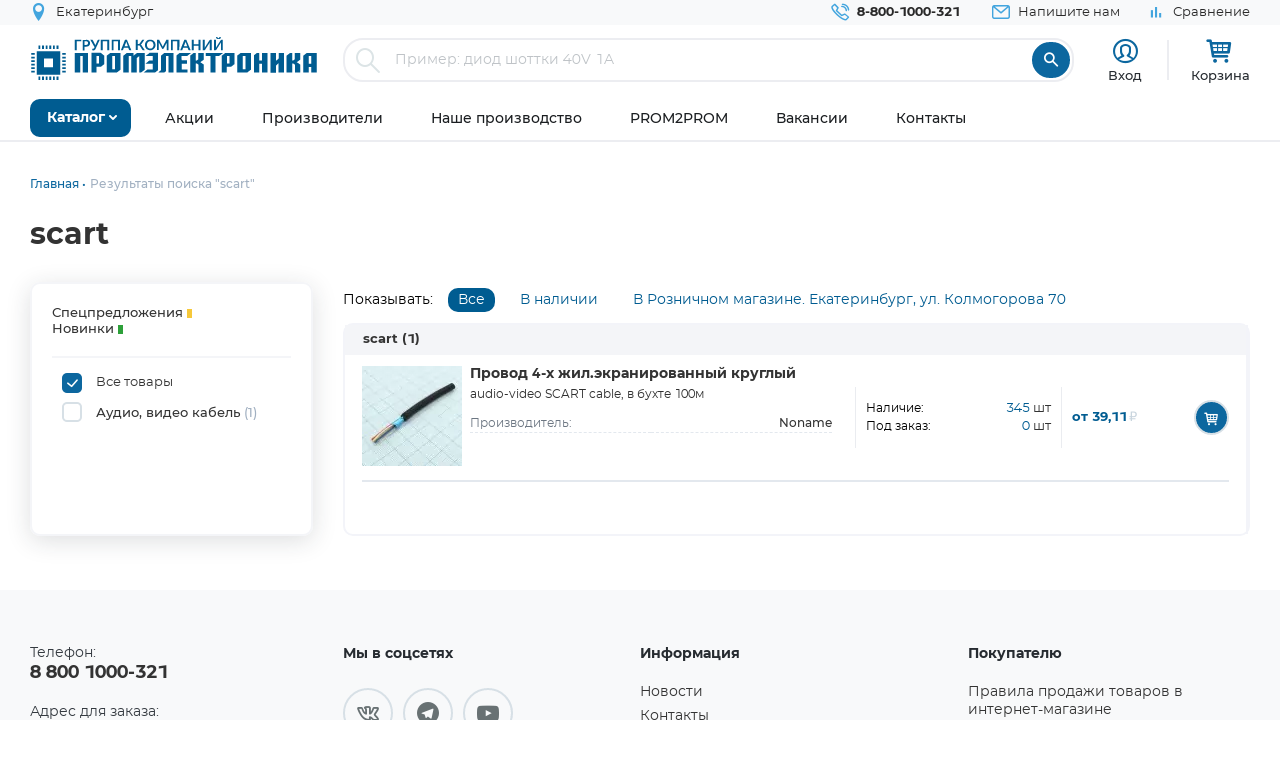

--- FILE ---
content_type: application/javascript; charset=utf-8
request_url: https://www.promelec.ru/assets/ws2-bc715fc5/js/info.js?v=1672304912
body_size: 3965
content:
function Info() {
    Info._instance = null;
    this.error = 0;

    this.getLpByInn = function (inn, handler) {
        let r = Api.instance().query(`
            query getDataByInn($inn: String!) {
              personaloffice {
                getDataByInn(inn: $inn) {
                  type: __typename,
                  ...on LegalPerson {
                    ip,
                    shortNameOpf,
                    kpp,
                    address,
                    okpo,
                    ogrn,
                    directorName,
                    directorPost
                  }
                  ...on GetDataByInnError {
                    errorCode
                  }
                }
              }
            }
        `, {
            inn: inn,
        });
        r.then((data) => {
            let lp = null;
            if (data.personaloffice.getDataByInn.type == 'GetDataByInnError') {
                this.error = data.personaloffice.getDataByInn.errorCode;
                console.log('not found');
                $('[name="verification"]').val(0);
                $(".input-disabled").addClass('input-write');
            } else {
                lp = data.personaloffice.getDataByInn;
                this.error = 0;
                $('[name="verification"]').val(1);
                $(".input-disabled").removeClass('input-write');
            }

            if (handler) {
                handler(lp);
            }
        });
    };

    this.getBankByBic = function (bic, handler) {
        let r = Api.instance().query(`
            query getBankByBic($bic: String!) {
              personaloffice {
                getDataByBic(bic: $bic) {
                  type: __typename,
                  ...on GetDataByBicError {
                    errorCode
                  }
                  
                  ...on Bank {
                    shortName,
                    bic,
                    correspondentAccount
                  }
                }
              }
            }
        `, {
            bic: bic,
        });
        r.then((data) => {
            let bank = null;
            if (data.personaloffice.getDataByBic.type == 'GetDataByBicError') {
                this.error = data.personaloffice.getDataByBic.errorCode;
            } else {
                bank = data.personaloffice.getDataByBic;
                this.error = 0;
            }

            if (handler) {
                handler(bank);
            }
        });
    };
}

/**
 * @returns Info
 */
Info.instance = function () {
    if (Info._instance) {
        return Info._instance;
    }
    Info._instance = new Info();
    return Info._instance;
};

$(function() {

    $('#profile-form-auth a.form-ur__link').on('click', function (e) {
        $('#profile-form-auth').submit();
        e.preventDefault()
    });

    $('#profile-form-auth').on("submit", function (e) {
        var form = $(this),
            fields = {
            'username': form.find('input[name=username]'),
            'password': form.find('input[name=password]'),
            'password_repeat': form.find('input[name=password_repeat]'),
            'user': form.find('input[name=user]'),
        },
        formData = {
            'username': fields.username.val(),
            'password': fields.password.val(),
            'password_repeat': fields.password_repeat.val(),
            'user': fields.user.val(),
        };

        form.find('.input-error').text('');
        form.find('.input-error').addClass('hide');
        form.find(".icon-close").parent().addClass('hide');
        form.find(".icon-chek").parent().addClass('hide');

        $.ajax({
            type: 'POST',
            url: form.attr('action'),
            data: formData,
            success: function (data, responseCode) {
                if (responseCode == 'success') {
                    if (data.success == true) {
                        form.find('a.form-ur__link').next().removeClass('hide');
                    } else {
                        if (data.errors) {
                            for (var field in data.errors) {
                                if (field != 'user' && fields[field]) {
                                    var errorContainer = fields[field].parent().find('.input-error'),
                                        input = fields[field].parent();

                                    input.addClass('error');
                                    input.find(".icon-close").parent().removeClass('hide');
                                    input.find(".icon-chek").parent().addClass('hide');

                                    errorContainer.text(data.errors[field].pop());
                                    errorContainer.removeClass('hide')
                                }
                                if (field == 'user') {
                                    alert(data.errors[field][0])
                                }
                            }
                        }
                    }
                }
            },
            error: function (request, error) {
                //console.log(request);
                //console.log(error);
            }
        });

        e.preventDefault()
    });

    $('.js-save-account-info').on("click", function (e) {
        e.preventDefault();
        let form = $(this).closest('form');
        let fields = {
            'email': form.find('input[name=email]'),
            'phone': form.find('input[name=phone]'),
            'name': form.find('input[name=name]'),
            'company': form.find('input[name=company]'),
            'region': form.find('input[name=region]'),
        };
        let formData = {
            'email': fields.email.val(),
            'phone': fields.phone.val(),
            'name': fields.name.val(),
            'company': fields.company.val(),
            'countryCode': fields.region.val(),
            'user': form.find('input[name=user]').val(),
            'checkEmail': 1,
            'checkPhone': 1,
            'checkName': 1,
            'checkCompany': 1,
        };

        form.find('.input-error').text('');
        form.find('.input-error').addClass('hide');
        form.find('.input-icon').addClass('hide');
        form.find(".icon-close").parent().addClass('hide');

        $.ajax({
            type: 'POST',
            url: form.attr('action'),
            data: formData,
            success: function (data, responseCode) {

                if (responseCode == 'success') {
                    if (data.success == true) {
                        form.find(".icon-chek").parent().removeClass('hide');
                        // form.find('a.form-ur__link').next().removeClass('hide');
                    } else {
                        if (data.errors) {
                            for (var field in data.errors) {
                                if (field != 'user' && fields[field]) {
                                    var errorContainer = fields[field].parent().find('.input-error'),
                                        input = fields[field].parent();

                                    input.addClass('error');
                                    input.find(".icon-close").parent().removeClass('hide');
                                    input.find(".icon-chek").parent().addClass('hide');

                                    errorContainer.text(data.errors[field].pop());
                                    errorContainer.removeClass('hide')
                                }
                                if (field == 'user') {
                                    alert(data.errors[field][0])
                                }
                            }
                        }
                    }
                }
            },
            error: function (request, error) {
                console.log(request);
                console.log(error);
            }
        });

    });

    $(document).on('click', '#resend-confirm', function (e){
        e.preventDefault();
        let form = $(this).closest('form');
        let fields = {
                'user': form.find('input[name=user]'),
                'code': form.find('input[name=code]'),
            },
            formData = {
                'userId': fields.user.val(),
                'code': fields.code.val()
            };

        $.ajax({
            type: 'POST',
            url: '/directrequest/personaloffice/confirm/send/',
            data: formData,
            success: function (data, responseCode) {
                if(data.redirect) location.reload();
                if(data.errors){
                    var errorContainer = fields['code'].parent().find('.input-error'),
                        input = fields['code'].parent();

                    input.addClass('error');
                    input.find(".icon-close").parent().removeClass('hide');
                    input.find(".icon-chek").parent().addClass('hide');

                    errorContainer.text(data.errors);
                    errorContainer.removeClass('hide')
                }
                if(responseCode == 'success'){
                    $('.wrap-code-confirm').show();
                }
            },
            error: function (request, error) {
                console.log(request);
                console.log(error);
            },
            complete: function (){

            }
        });

        e.preventDefault();
    });

    $('#new-payer-form, .lk-cont__main form').on('submit', function (e) {
        var form = $(this),
            fields = {
                'name': form.find('input[name=name]'),
                'company': form.find('input[name=company]'),
                'inn': form.find('input[name=inn]'),
                'kpp': form.find('input[name=kpp]'),
                'okpo': form.find('input[name=okpo]'),
                'ogrn': form.find('input[name=ogrn]'),
                'address': form.find('input[name=address]'),
                'director': form.find('input[name=director]'),
                'position': form.find('input[name=position]'),
            },
            formData = {
                'name': fields.name.val(),
                'company': fields.company.val(),
                'inn': fields.inn.val(),
                'kpp': fields.kpp.val(),
                'okpo': fields.okpo.val(),
                'ogrn': fields.ogrn.val(),
                'address': fields.address.val(),
                'director': fields.director.val(),
                'position': fields.position.val(),
                'user': form.find('input[name=user]').val(),
                'payer': form.find('input[name=payer]').val(),
            };

        form.find('.input-error').text('');
        form.find('.input-error').addClass('hide');
        form.find(".icon-close").parent().addClass('hide');

        $.ajax({
            type: 'POST',
            url: form.attr('action'),
            data: formData,
            success: function (data, responseCode) {
                if (responseCode == 'success') {
                    if (data.success == true) {
                        location.reload();
                    } else {
                        if (data.errors) {
                            for (var field in data.errors) {
                                if (field != 'user' && fields[field]) {
                                    var errorContainer = fields[field].parent().find('.input-error'),
                                        input = fields[field].parent();

                                    input.addClass('error');
                                    input.find(".icon-close").parent().removeClass('hide');

                                    errorContainer.text(data.errors[field].pop());
                                    errorContainer.removeClass('hide')
                                }
                            }
                        }
                    }
                }
            },
            error: function (request, error) {
                console.log(request);
                console.log(error);
            }
        });

        e.preventDefault();
    });

    $('#new-payer-form input[name=inn], form.payer-form  input[name=inn]').on('keyup', function () {
        let inn = $(this).val();

        if(inn.length == 10) {
            $(this).change();
        }
    });


    $('#new-payer-form-lk input[name=find]').on('change', function () {
        var form = $(this).closest('form'),
            fields = {
                'name': form.find('input[name=name]'),
                'inn': form.find('input[name=inn]'),
                'kpp': form.find('input[name=kpp]'),
                'address': form.find('input[name=address]'),
                'okpo': form.find('input[name=okpo]'),
                'ogrn': form.find('input[name=ogrn]'),
                'director': form.find('input[name=director]'),
                'position': form.find('input[name=position]'),
                'find': form.find('input[name=find]'),
            };

        Info.instance().getLpByInn($(this).val(), (lp) => {
            if(lp) {
                fields.kpp.val(lp.kpp);
                fields.address.val(lp.address);
                fields.inn.val($(this).val());
                if (lp.shortNameOpf) {
                    fields.name.val(lp.shortNameOpf);
                } else {
                    fields.name.val(lp.fullNameOpf);
                }
                fields.name.val(lp.shortNameOpf);
                fields.okpo.val(lp.okpo);
                 fields.ogrn.val(lp.ogrn);
                fields.director.val(lp.directorName);
                fields.position.val(lp.directorPost);
            }else{
                var errorContainer = fields['find'].parent().find('.input-error'),
                    input = fields['find'].parent();

                input.addClass('error');
                input.find(".icon-close").parent().removeClass('hide');

                errorContainer.text('Организация не найдена или закрыта');
                errorContainer.removeClass('hide')
            }
        });
    });


    $('#new-payer-form input[name=inn], form.payer-form input[name=inn]').on('change', function () {
        var form = $(this).closest('form'),
            fields = {
                'name': form.find('input[name=name]'),
                'kpp': form.find('input[name=kpp]'),
                'address': form.find('input[name=address]'),
                'okpo': form.find('input[name=okpo]'),
                'ogrn': form.find('input[name=ogrn]'),
                'director': form.find('input[name=director]'),
                'position': form.find('input[name=position]'),
            };

        Info.instance().getLpByInn($(this).val(), (lp) => {
            if(lp) {
                fields.kpp.val(lp.kpp);
                fields.ogrn.val(lp.ogrn);
                fields.address.val(lp.address);
                
                if (lp.shortNameOpf) {
                    fields.name.val(lp.shortNameOpf);
                } else {
                    fields.name.val(lp.fullNameOpf);
                }
                fields.okpo.val(lp.okpo);
                fields.director.val(lp.directorName);
                fields.position.val(lp.directorPost);
            }
        });
    });


    $(document).on('click', '.js-remove-selected-lp', function (e) {
        let legalId = $('.js-select-lp').find('li.selected .custom-select-list__title').data("legal-id");

        if(legalId) {
            $.ajax({
                type: 'POST',
                url: '/directrequest/personaloffice/payer/delete.json/',
                data: {
                    'legalPerson': legalId
                },
                success: function (data, responseCode) {
                    if (responseCode == 'success') {
                        if (data.success == true) {
                            $('#legal-'+legalId).fadeOut();
                            $('#lp-select-'+legalId).remove();
                            window.location.reload();
                        } else {
                            console.log(data.errors);
                        }
                    }
                },
                error: function (request, error) {
                    console.log(request);
                    console.log(error);
                }
            });
        }

        e.preventDefault();
    });

    $('#new-payer-form-lk').submit(function (e){

        var form = $(this),
            fields = {
                'name': form.find('input[name=name]'),
                'inn': form.find('input[name=inn]'),
                'kpp': form.find('input[name=kpp]'),
                'okpo': form.find('input[name=okpo]'),
                'ogrn': form.find('input[name=ogrn]'),
                'address': form.find('input[name=address]'),
                'director': form.find('input[name=director]'),
                'position': form.find('input[name=position]'),
            };

        form.find('.input-error').text('');
        form.find('.input-error').addClass('hide');
        form.find(".icon-close").parent().addClass('hide');

        $.ajax({
            type: 'POST',
            url: '/directrequest/personaloffice/payer/submit.json/',
            data: $(this).serialize(),
            success: function (data, responseCode) {
                if (responseCode == 'success') {
                    if (data.success == true) {
                        window.location.reload();
                    } else if(data.errors){
                        for (var field in data.errors) {
                            if (field != 'user' && fields[field]) {
                                var errorContainer = fields[field].parent().find('.input-error'),
                                    input = fields[field].parent();

                                input.addClass('error');
                                input.find(".icon-close").parent().removeClass('hide');

                                errorContainer.text(data.errors[field].pop());
                                errorContainer.removeClass('hide')
                            }
                            if (field == 'user') {
                                alert(data.errors[field][0])
                            }
                        }
                    }
                }
            },
            error: function (request, error) {
                console.log(request);
                console.log(error);
            }
        });

        e.preventDefault();
    });

    $('.custom-select-list__remove').on('click', function(e){
        let legalId = $(this).data("legal-id");

        if(legalId) {
            $.ajax({
                type: 'POST',
                url: '/directrequest/personaloffice/payer/delete.json/',
                data: {
                    'legalPerson': legalId
                },
                success: function (data, responseCode) {
                    if (responseCode == 'success') {
                        if (data.success == true) {
                            $('#legal-'+legalId).fadeOut();
                        } else {
                            console.log(data.errors);
                        }
                    }
                },
                error: function (request, error) {
                    console.log(request);
                    console.log(error);
                }
            });
        }

        e.preventDefault();
    });

    /*$('.lk-cont__main form#profile-form-auth input, .lk-cont__main form#profile-form-contact input').on('change', function (e) {
        $(this).closest('form').submit();
        e.preventDefault();
    });*/

    $('a.btn.btn-border.js-fancybox[href="#win_1"]').on('click', function(e) {
        $('form#new-bill-form input[name=legalPerson]').val($(this).data('legal'));
    });

    $('a.custom-select-list__title').on('click', function () {
        var legalId = $(this).data('legal-id');
        if(legalId) {
            $('.lk-cont__main-legal').addClass('hide');
            $('.lk-cont__main#legal-' + legalId).removeClass('hide');
        }
        var accountId = $(this).data('account-id');
        if(accountId) {
            $('.legal-account').addClass('hide');
            $('#legal-account-' + accountId).removeClass('hide');
        }
    });

    $('form.bill-form input[name=bik]').on('keyup', function () {
        let bik = $(this).val();

        if(bik.length == 9) {
            $(this).change();
        }
    });

    $('form#new-bill-form input[name=bik], form.bill-form input[name=bik]').on('change', function () {
        var form = $(this).closest('form'),
            fields = {
                'bankName': form.find('input[name=bankName]'),
                'corAccount': form.find('input[name=corAccount]')
            };

        Info.instance().getBankByBic($(this).val(), (bank) => {
            if (bank) {
                fields.bankName.val(bank.shortName);
                fields.corAccount.val(bank.correspondentAccount);
            }
        });
    });

    $('form.bill-form').on('submit', function (e) {
        var form = $(this),
            fields = {
                'bankName': form.find('input[name=bankName]'),
                'bik': form.find('input[name=bik]'),
                'number': form.find('input[name=number]'),
                'corAccount': form.find('input[name=corAccount]'),
            },
            formData = {
                'bankName': fields.bankName.val(),
                'bik': fields.bik.val(),
                'number': fields.number.val(),
                'corAccount': fields.corAccount.val(),
                'legalPerson': form.find('input[name=legalPerson]').val(),
                'account': form.find('input[name=account]').val(),
            };

        form.find('.input-error').text('');
        form.find('.input-error').addClass('hide');
        form.find(".icon-close").parent().addClass('hide');
        $.ajax({
            type: 'POST',
            url: form.attr('action'),
            data: formData,
            success: function (data, responseCode) {
                if (responseCode == 'success') {
                    if (data.success == true) {
                        if(formData.account == "") {
                            location.reload();
                        }
                    } else {
                        if (data.errors) {
                            for (var field in data.errors) {
                                if (field != 'user' && fields[field]) {
                                    var errorContainer = fields[field].parent().find('.input-error'),
                                        input = fields[field].parent();

                                    input.addClass('error');
                                    input.find(".icon-close").parent().removeClass('hide');

                                    errorContainer.text(data.errors[field].pop());
                                    errorContainer.removeClass('hide')
                                }
                                if (field == 'user') {
                                    alert(data.errors[field][0])
                                }
                            }
                        }
                    }
                }
            },
            error: function (request, error) {
                console.log(request);
                console.log(error);
            }
        });

        e.preventDefault();
    });

    $('#show-more-events').click(function(e) {
        let url = "/directrequest/personaloffice/event/show-more/";
        let currentEventsCount = $('.event-list.main-l').children().length;
        let maxEventsCount = $('.event-list.main-l').attr('max-events-count');

        $.ajax({
            type: "POST",
            url: url,
            data: {'offset': currentEventsCount},
            success: function(data) {
                let result = JSON.parse(data);
                if (result.tmpl) {
                    $('.event-list.main-l').append(result.tmpl);
                    if ((result.resultEventsCount + currentEventsCount) >= (maxEventsCount - 1) ) {
                        $('#show-more-events').hide();
                    }
                }
            }
        });
        e.preventDefault();
    });



    $('.balance-sort-type').click(function(e) {
        e.preventDefault();

        let sortType = $(this).attr('balance-sort-type');
        if (sortType == 'DESC') {
            $(this).attr('balance-sort-type', 'ASC');
            $(this).find('i').addClass('icon-arrow-up').removeClass('icon-arrow-down');
            $('.t-b-list').html($('.t-b-list').find('li').get().reverse());
        } else {
            $(this).attr('balance-sort-type', 'DESC');
            $(this).find('i').addClass('icon-arrow-down').removeClass('icon-arrow-up');
            $('.t-b-list').html($('.t-b-list').find('li').get().reverse());
        }
    });

    $(document.body).on('click', '#show-documents-btn, .download-act' ,function(e){
        let url = "/directrequest/personaloffice/balance/get-balance/";
        let dateStart = $('#date-range1').val();
        let dateEnd = $('#date-range2').val();
        let legalId = $('#legal-list .custom-select-list .selected').data('legal-id');
        let providerId = $('#providers-list .custom-select-list .selected').data('provider-id');
        let typeResult = '';
        if ($(this).hasClass('download-act')) {
            typeResult = 'pdf';
        }

        $.ajax({
            type: 'POST',
            url: url,
            data: {'dateStart': dateStart, 'dateEnd': dateEnd, 'legalId': legalId, 'providerId': providerId, 'typeResult': typeResult},
            beforeSend: function( xhr){
                $('.balance-history').html('<p class="balance-list-not-found"><div id="floatingCirclesG16" style="float:left;margin: 0 22px 0;transform: translate(-50%, -50%); -webkit-transform: translate(-50%, -50%); -ms-transform: translate(-50%, -50%);">' +
                '    <div class="f_circleG16" id="frotateG16_01"></div>' +
                '    <div class="f_circleG16" id="frotateG16_02"></div>' +
                '    <div class="f_circleG16" id="frotateG16_03"></div>' +
                '    <div class="f_circleG16" id="frotateG16_04"></div>' +
                '    <div class="f_circleG16" id="frotateG16_05"></div>' +
                '    <div class="f_circleG16" id="frotateG16_06"></div>' +
                '    <div class="f_circleG16" id="frotateG16_07"></div>' +
                '    <div class="f_circleG16" id="frotateG16_08"></div>' +
                '</div></p>');
            },
            success: function (data) {
                if (typeResult == 'html') {
                    if (data) {
                        window.open(data, '_blank');
                    }
                } else {
                    if (data) {
                        $('.balance-history-header').show();
                        $('.balance-history').html(data);
                    } else {
                        $('.balance-history-header').hide();
                        $('.balance-history').html('<p class="balance-list-not-found">Платежей и отгрузок за выбранный период не было.</p>');
                    }
                }
            },
            error: function (xhr, ajaxOptions, thrownError) {
                $('.balance-history').html('<p class="balance-list-not-found">Платежей и отгрузок за выбранный период не было.</p>');
            }
        });
        e.preventDefault();
    });

    $(".jsShowHistory").click(function () {
        $(this).closest('form').submit();
    });

    $(".jsRepeatOrder").click(function () {
        let el = $(this);
        let id = el.data("id");
        $.ajax({
            type: 'POST',
            url: url,
            data: {'dateStart': dateStart, 'dateEnd': dateEnd, 'legalId': legalId, 'providerId': providerId, 'typeResult': typeResult},
            success: function (data) {
                if (typeResult == 'html') {
                    if (data) {
                        window.open(data, '_blank');
                    }
                } else {
                    if (data) {
                        $('.balance-history-header').show();
                        $('.balance-history').html(data);
                    } else {
                        $('.balance-history-header').hide();
                        $('.balance-history').html('<p class="balance-list-not-found">По выбранному периоду ничего не найдено!</p>');
                    }
                }
            }
        });
    });
});

--- FILE ---
content_type: image/svg+xml
request_url: https://www.promelec.ru/assets/ws2-bc715fc5/img/huawei-app.svg
body_size: 2452
content:
<?xml version="1.0" encoding="UTF-8"?> <!-- Generator: Adobe Illustrator 25.0.0, SVG Export Plug-In . SVG Version: 6.00 Build 0) --> <svg xmlns="http://www.w3.org/2000/svg" xmlns:xlink="http://www.w3.org/1999/xlink" id="Слой_1" x="0px" y="0px" viewBox="0 0 132 39" style="enable-background:new 0 0 132 39;" xml:space="preserve"> <style type="text/css"> .st0{fill-rule:evenodd;clip-rule:evenodd;} .st1{fill:#FFFFFF;} .st2{fill-rule:evenodd;clip-rule:evenodd;fill:#C8102E;} </style> <path class="st0" d="M0,8c0-4.4,3.6-8,8-8h116c4.4,0,8,3.6,8,8v23c0,4.4-3.6,8-8,8H8c-4.4,0-8-3.6-8-8V8z"></path> <path class="st1" d="M40.1,14.3H41V13h4.5v1.3h0.9v-2.1h-0.7V6.7h-4.1c0,0-0.2,3.1-0.3,4c-0.1,0.8-0.3,1.3-0.7,1.5h-0.4V14.3z M41.6,12.2c0.2-0.3,0.4-0.8,0.5-1.4c0.1-0.8,0.2-2.5,0.3-3.3h2.3v4.7L41.6,12.2L41.6,12.2z"></path> <path class="st1" d="M50.2,13.1c1.8,0,3.1-1.4,3.1-3.3s-1.3-3.3-3.1-3.3c-1.8,0-3.1,1.4-3.1,3.3S48.4,13.1,50.2,13.1z M50.2,12.3 c-1.3,0-2.1-1-2.1-2.4c0-1.4,0.9-2.4,2.1-2.4c1.3,0,2.1,1,2.1,2.4C52.3,11.2,51.4,12.3,50.2,12.3z"></path> <path class="st1" d="M57.2,13.1c0.8,0,1.6-0.3,2.1-0.9l-0.6-0.6c-0.4,0.4-0.9,0.6-1.5,0.6c-1.3,0-2.1-1.1-2.1-2.4s0.8-2.4,2.1-2.4 c0.6,0,1.1,0.2,1.5,0.6l0.6-0.6c-0.5-0.5-1.3-0.9-2.1-0.9c-1.8,0-3.1,1.4-3.1,3.3S55.4,13.1,57.2,13.1z"></path> <path class="st1" d="M61.9,13h0.9V7.5h2l0.3-0.8h-5.3v0.8h2.1V13z"></path> <path class="st1" d="M66.5,13.3c0.8,0,1.3-0.4,1.8-1.5l2.2-5.1h-1L68,10.4h0l-1.6-3.7h-1.1l2.2,4.8l-0.1,0.3 c-0.2,0.5-0.5,0.6-0.8,0.6c-0.3,0-0.5-0.1-0.6-0.3l-0.6,0.6C65.7,13.1,66.1,13.3,66.5,13.3z"></path> <path class="st1" d="M71.4,13h0.9V7.5h3.3V13h0.9V6.7h-5.1V13z"></path> <path class="st1" d="M78.2,13h0.9v-2.8h3.4V13h0.9V6.7h-0.9v2.7h-3.4V6.7h-0.9V13z"></path> <path class="st1" d="M87.9,13.1c1.8,0,3.1-1.4,3.1-3.3s-1.3-3.3-3.1-3.3c-1.8,0-3.1,1.4-3.1,3.3S86.1,13.1,87.9,13.1z M87.9,12.3 c-1.3,0-2.1-1-2.1-2.4c0-1.4,0.9-2.4,2.1-2.4c1.3,0,2.1,1,2.1,2.4C90,11.2,89.2,12.3,87.9,12.3z"></path> <path class="st1" d="M94.5,13H97c1.3,0,2.1-0.8,2.1-1.8c0-0.9-0.5-1.4-1.3-1.7v0c0.4-0.2,0.7-0.7,0.7-1.2c0-0.8-0.6-1.6-1.8-1.6 h-2.1V13z M95.4,9.3V7.5h1.1c0.6,0,1,0.3,1,0.9c0,0.6-0.5,0.9-1,0.9H95.4z M95.4,12.2v-2.1h1.5c0.7,0,1.2,0.4,1.2,1.1 c0,0.6-0.5,1.1-1.2,1.1H95.4z"></path> <g> <path id="path70_1_" class="st2" d="M27.1,6.9h-11C10.9,6.9,9,8.8,9,14v11c0,5.2,1.9,7.1,7.1,7.1h11c5.2,0,7.1-1.9,7.1-7.1V14 C34.2,8.8,32.3,6.9,27.1,6.9"></path> <path id="path74_1_" class="st1" d="M20,21.5h1l-0.5-1.2L20,21.5z M19.8,22.1l-0.3,0.7h-0.7l1.5-3.3h0.6l1.4,3.3h-0.7l-0.3-0.7 H19.8z M30.7,22.8h0.7v-3.3h-0.7V22.8z M28.1,21.4h1.2v-0.6h-1.2v-0.7h1.8v-0.6h-2.4v3.3h2.5v-0.6h-1.8V21.4z M25.5,21.8l-0.7-2.3 h-0.5l-0.7,2.3l-0.7-2.3H22l1.1,3.3h0.6l0.7-2.2l0.7,2.2h0.6l1.1-3.3h-0.7L25.5,21.8z M17.8,21.4c0,0.5-0.3,0.8-0.7,0.8 c-0.5,0-0.8-0.3-0.8-0.8v-1.9h-0.7v1.9c0,0.9,0.5,1.5,1.4,1.5c0.9,0,1.4-0.5,1.4-1.5v-1.9h-0.7V21.4z M14,19.5h0.7v3.3H14v-1.3 h-1.5v1.3h-0.7v-3.3h0.7v1.3H14V19.5z"></path> <path id="path78_1_" class="st1" d="M21.6,15.3c-2.3,0-4.2-1.9-4.2-4.2H18c0,2,1.6,3.6,3.6,3.6c2,0,3.6-1.6,3.6-3.6h0.6 C25.8,13.4,23.9,15.3,21.6,15.3"></path> </g> <g> <path id="path30_1_" class="st1" d="M43.9,26.5h3.4l-1.2-3.3c-0.2-0.5-0.3-1-0.5-1.5c-0.1,0.5-0.3,1-0.5,1.5L43.9,26.5z M47.9,28 h-4.6l-1.1,3.1h-2l4.5-11.4h1.9l4.6,11.4H49L47.9,28z"></path> <path id="path34_1_" class="st1" d="M57.2,29c0.4-0.5,0.6-1.3,0.6-2.3c0-1-0.2-1.6-0.5-2.1c-0.3-0.4-0.8-0.6-1.3-0.6 c-0.4,0-0.7,0.1-1.1,0.3c-0.3,0.2-0.6,0.4-0.9,0.7v4.6c0.2,0.1,0.4,0.2,0.7,0.2c0.3,0.1,0.5,0.1,0.8,0.1 C56.2,29.8,56.8,29.5,57.2,29 M52.1,24.6c0-0.6,0-1.3-0.1-2.1h1.8c0.1,0.4,0.1,0.7,0.1,1.1c0.8-0.8,1.6-1.2,2.6-1.2 c0.6,0,1.1,0.1,1.6,0.4c0.5,0.3,0.9,0.7,1.2,1.4c0.3,0.6,0.4,1.4,0.4,2.4c0,1-0.2,1.8-0.5,2.6c-0.3,0.7-0.8,1.2-1.4,1.6 c-0.6,0.4-1.3,0.5-2.1,0.5c-0.6,0-1.2-0.1-1.7-0.3v3.5l-2,0.2L52.1,24.6z"></path> <path id="path38_1_" class="st1" d="M66.2,29c0.4-0.5,0.6-1.3,0.6-2.3c0-1-0.2-1.6-0.5-2.1c-0.3-0.4-0.8-0.6-1.3-0.6 c-0.4,0-0.7,0.1-1.1,0.3c-0.3,0.2-0.6,0.4-0.9,0.7v4.6c0.2,0.1,0.4,0.2,0.7,0.2c0.3,0.1,0.5,0.1,0.8,0.1 C65.2,29.8,65.8,29.5,66.2,29 M61,24.6c0-0.6,0-1.3-0.1-2.1h1.8c0.1,0.4,0.1,0.7,0.1,1.1c0.8-0.8,1.6-1.2,2.6-1.2 c0.6,0,1.1,0.1,1.6,0.4c0.5,0.3,0.9,0.7,1.2,1.4c0.3,0.6,0.4,1.4,0.4,2.4c0,1-0.2,1.8-0.5,2.6c-0.3,0.7-0.8,1.2-1.4,1.6 c-0.6,0.4-1.3,0.5-2.1,0.5c-0.6,0-1.2-0.1-1.7-0.3v3.5l-2,0.2V24.6z"></path> <path id="path42_1_" class="st1" d="M72.4,30.5c-0.8-0.5-1.5-1.1-1.9-2c-0.5-0.9-0.7-1.9-0.7-3.1c0-1.3,0.3-2.4,0.8-3.3 c0.5-0.9,1.2-1.6,2.1-2c0.9-0.5,1.9-0.7,3-0.7c0.7,0,1.3,0.1,1.9,0.2c0.6,0.1,1.2,0.3,1.7,0.6l-0.5,1.5c-1-0.5-2-0.7-3-0.7 c-0.8,0-1.5,0.2-2.1,0.5c-0.6,0.3-1.1,0.8-1.4,1.5c-0.3,0.7-0.5,1.5-0.5,2.4c0,0.8,0.1,1.5,0.4,2.2c0.3,0.6,0.7,1.1,1.2,1.5 c0.6,0.4,1.2,0.6,2.1,0.6c0.4,0,0.8,0,1.1-0.1c0.4-0.1,0.7-0.2,1.1-0.3V27h-2.6v-1.5h4.5v4.8c-0.7,0.3-1.3,0.5-2.1,0.7 c-0.7,0.2-1.4,0.2-2.1,0.2C74.3,31.2,73.3,31,72.4,30.5"></path> <path id="path46_1_" class="st1" d="M85.5,29.5c0.4-0.2,0.7-0.4,1-0.7v-1.6c-0.5-0.1-1-0.1-1.3-0.1c-0.8,0-1.4,0.1-1.7,0.4 c-0.3,0.3-0.5,0.6-0.5,1.1c0,0.4,0.1,0.7,0.3,0.9c0.2,0.2,0.5,0.3,0.9,0.3C84.7,29.8,85.1,29.7,85.5,29.5 M86.6,31.1 c-0.1-0.3-0.1-0.7-0.1-1.1c-0.3,0.4-0.7,0.7-1.2,0.9c-0.5,0.3-1,0.4-1.6,0.4c-0.5,0-0.9-0.1-1.3-0.3c-0.4-0.2-0.7-0.5-1-0.9 c-0.2-0.4-0.4-0.9-0.4-1.4c0-0.8,0.3-1.5,0.9-2c0.6-0.5,1.6-0.7,3-0.7c0.5,0,1,0,1.5,0.1v-0.2c0-0.8-0.2-1.3-0.5-1.6 c-0.3-0.3-0.8-0.5-1.4-0.5c-0.4,0-0.9,0.1-1.3,0.2c-0.5,0.1-0.9,0.3-1.2,0.4L81.7,23c0.3-0.2,0.8-0.3,1.4-0.4 c0.6-0.1,1.2-0.2,1.8-0.2c0.7,0,1.4,0.1,1.9,0.3c0.5,0.2,0.9,0.6,1.2,1.2c0.3,0.5,0.4,1.3,0.4,2.2v3.4c0,0.4,0,0.9,0.1,1.6H86.6z"></path> <path id="path50_1_" class="st1" d="M90.1,29V19l1.9-0.2v9.9c0,0.4,0.1,0.6,0.2,0.8c0.1,0.1,0.3,0.2,0.6,0.2c0.1,0,0.3,0,0.5-0.1 l0.2,1.4c-0.2,0.1-0.4,0.1-0.7,0.2c-0.3,0-0.5,0.1-0.8,0.1C90.8,31.2,90.1,30.5,90.1,29"></path> <path id="path54_1_" class="st1" d="M95,29V19l1.9-0.2v9.9c0,0.4,0.1,0.6,0.2,0.8c0.1,0.1,0.3,0.2,0.6,0.2c0.1,0,0.3,0,0.5-0.1 l0.2,1.4c-0.2,0.1-0.4,0.1-0.7,0.2c-0.3,0-0.5,0.1-0.8,0.1C95.7,31.2,95,30.5,95,29"></path> <path id="path58_1_" class="st1" d="M104.6,25.8c0-0.7-0.2-1.2-0.5-1.5c-0.3-0.3-0.7-0.5-1.2-0.5c-0.5,0-0.9,0.2-1.2,0.5 c-0.3,0.3-0.5,0.9-0.6,1.5H104.6z M106.5,27.1h-5.6c0.1,1.8,0.9,2.7,2.6,2.7c0.4,0,0.8,0,1.2-0.1c0.4-0.1,0.8-0.2,1.2-0.4l0.4,1.3 c-1,0.5-2,0.7-3.2,0.7c-0.9,0-1.7-0.2-2.3-0.5c-0.6-0.3-1.1-0.8-1.4-1.5c-0.3-0.6-0.5-1.4-0.5-2.3c0-0.9,0.2-1.8,0.5-2.4 c0.3-0.7,0.8-1.2,1.4-1.6c0.6-0.4,1.3-0.5,2-0.5c0.8,0,1.5,0.2,2,0.6c0.5,0.4,0.9,0.9,1.2,1.5c0.3,0.6,0.4,1.3,0.4,2.1V27.1z"></path> <path id="path62_1_" class="st1" d="M108.1,24.7c0-0.5,0-1.2-0.1-2.1h1.8c0,0.2,0.1,0.5,0.1,0.8c0,0.3,0,0.6,0.1,0.8 c0.2-0.4,0.4-0.7,0.7-0.9c0.2-0.3,0.5-0.5,0.8-0.6c0.3-0.2,0.6-0.2,1-0.2c0.3,0,0.6,0,0.8,0.1l-0.2,1.7c-0.2-0.1-0.4-0.1-0.6-0.1 c-0.5,0-0.9,0.1-1.2,0.4c-0.3,0.2-0.7,0.6-1.1,1.2v5.5h-1.9L108.1,24.7z"></path> <path id="path66_1_" class="st1" d="M114.4,34.6c-0.3,0-0.5-0.1-0.7-0.2L114,33c0.1,0,0.3,0.1,0.5,0.1c0.2,0,0.4,0.1,0.6,0.1 c0.9,0,1.5-0.6,1.9-1.7l0.1-0.3l-3.1-8.6h2.1l1.6,4.8c0.3,0.8,0.4,1.5,0.5,1.9c0.1-0.6,0.3-1.2,0.5-1.8l1.6-4.8h2l-3.1,8.6 c-0.3,0.8-0.6,1.5-1,2c-0.3,0.5-0.7,0.9-1.2,1.1c-0.5,0.2-1,0.4-1.7,0.4C115,34.6,114.7,34.6,114.4,34.6"></path> </g> </svg> 